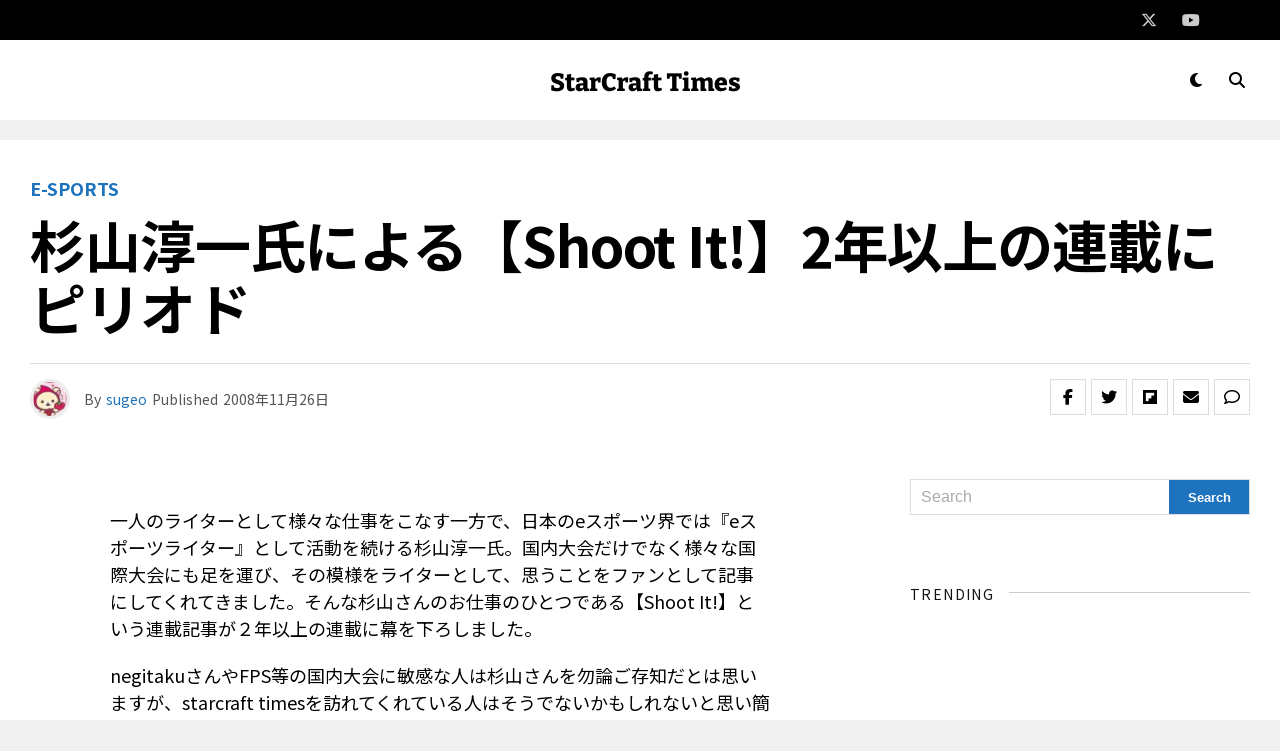

--- FILE ---
content_type: text/html; charset=UTF-8
request_url: http://sc-times.net/item/7283/
body_size: 18572
content:
<!DOCTYPE html>
<html dir="ltr" lang="ja" prefix="og: https://ogp.me/ns#">
<head>
<meta charset="UTF-8" >
<meta name="viewport" id="viewport" content="width=device-width, initial-scale=1.0, maximum-scale=5.0, minimum-scale=1.0, user-scalable=yes" />
<title>杉山淳一氏による【Shoot It!】2年以上の連載にピリオド - StarCraft Times</title>
	<style>img:is([sizes="auto" i], [sizes^="auto," i]) { contain-intrinsic-size: 3000px 1500px }</style>
	
		<!-- All in One SEO 4.8.8 - aioseo.com -->
	<meta name="description" content="一人のライターとして様々な仕事をこなす一方で、日本のeスポーツ界では『eスポーツライター』として活動を続ける杉" />
	<meta name="robots" content="max-image-preview:large" />
	<meta name="author" content="sugeo"/>
	<link rel="canonical" href="http://sc-times.net/item/7283/" />
	<meta name="generator" content="All in One SEO (AIOSEO) 4.8.8" />
		<meta property="og:locale" content="ja_JP" />
		<meta property="og:site_name" content="StarCraft Times - StarCraftとEsportsの今をお届け" />
		<meta property="og:type" content="article" />
		<meta property="og:title" content="杉山淳一氏による【Shoot It!】2年以上の連載にピリオド - StarCraft Times" />
		<meta property="og:description" content="一人のライターとして様々な仕事をこなす一方で、日本のeスポーツ界では『eスポーツライター』として活動を続ける杉" />
		<meta property="og:url" content="http://sc-times.net/item/7283/" />
		<meta property="og:image" content="http://blog.sc-times.net/wp-content/uploads/2020/10/Space-in-StarCraft-II_1920x1200.jpg" />
		<meta property="article:published_time" content="2008-11-25T22:06:26+00:00" />
		<meta property="article:modified_time" content="2008-11-25T22:06:26+00:00" />
		<meta name="twitter:card" content="summary_large_image" />
		<meta name="twitter:site" content="@starcraft_times" />
		<meta name="twitter:title" content="杉山淳一氏による【Shoot It!】2年以上の連載にピリオド - StarCraft Times" />
		<meta name="twitter:description" content="一人のライターとして様々な仕事をこなす一方で、日本のeスポーツ界では『eスポーツライター』として活動を続ける杉" />
		<meta name="twitter:creator" content="@starcraft_times" />
		<meta name="twitter:image" content="http://blog.sc-times.net/wp-content/uploads/2020/10/Space-in-StarCraft-II_1920x1200.jpg" />
		<script type="application/ld+json" class="aioseo-schema">
			{"@context":"https:\/\/schema.org","@graph":[{"@type":"BlogPosting","@id":"http:\/\/sc-times.net\/item\/7283\/#blogposting","name":"\u6749\u5c71\u6df3\u4e00\u6c0f\u306b\u3088\u308b\u3010Shoot It!\u30112\u5e74\u4ee5\u4e0a\u306e\u9023\u8f09\u306b\u30d4\u30ea\u30aa\u30c9 - StarCraft Times","headline":"\u6749\u5c71\u6df3\u4e00\u6c0f\u306b\u3088\u308b\u3010Shoot It!\u30112\u5e74\u4ee5\u4e0a\u306e\u9023\u8f09\u306b\u30d4\u30ea\u30aa\u30c9","author":{"@id":"http:\/\/sc-times.net\/item\/author\/sugeo\/#author"},"publisher":{"@id":"http:\/\/sc-times.net\/#organization"},"datePublished":"2008-11-26T07:06:26+09:00","dateModified":"2008-11-26T07:06:26+09:00","inLanguage":"ja","commentCount":3,"mainEntityOfPage":{"@id":"http:\/\/sc-times.net\/item\/7283\/#webpage"},"isPartOf":{"@id":"http:\/\/sc-times.net\/item\/7283\/#webpage"},"articleSection":"e-Sports"},{"@type":"BreadcrumbList","@id":"http:\/\/sc-times.net\/item\/7283\/#breadcrumblist","itemListElement":[{"@type":"ListItem","@id":"http:\/\/sc-times.net#listItem","position":1,"name":"\u30db\u30fc\u30e0","item":"http:\/\/sc-times.net","nextItem":{"@type":"ListItem","@id":"http:\/\/sc-times.net\/item\/category\/e-sports\/#listItem","name":"e-Sports"}},{"@type":"ListItem","@id":"http:\/\/sc-times.net\/item\/category\/e-sports\/#listItem","position":2,"name":"e-Sports","item":"http:\/\/sc-times.net\/item\/category\/e-sports\/","nextItem":{"@type":"ListItem","@id":"http:\/\/sc-times.net\/item\/7283\/#listItem","name":"\u6749\u5c71\u6df3\u4e00\u6c0f\u306b\u3088\u308b\u3010Shoot It!\u30112\u5e74\u4ee5\u4e0a\u306e\u9023\u8f09\u306b\u30d4\u30ea\u30aa\u30c9"},"previousItem":{"@type":"ListItem","@id":"http:\/\/sc-times.net#listItem","name":"\u30db\u30fc\u30e0"}},{"@type":"ListItem","@id":"http:\/\/sc-times.net\/item\/7283\/#listItem","position":3,"name":"\u6749\u5c71\u6df3\u4e00\u6c0f\u306b\u3088\u308b\u3010Shoot It!\u30112\u5e74\u4ee5\u4e0a\u306e\u9023\u8f09\u306b\u30d4\u30ea\u30aa\u30c9","previousItem":{"@type":"ListItem","@id":"http:\/\/sc-times.net\/item\/category\/e-sports\/#listItem","name":"e-Sports"}}]},{"@type":"Organization","@id":"http:\/\/sc-times.net\/#organization","name":"StarCraft Times","description":"StarCraft\u3068Esports\u306e\u4eca\u3092\u304a\u5c4a\u3051","url":"http:\/\/sc-times.net\/","sameAs":["https:\/\/twitter.com\/starcraft_times"]},{"@type":"Person","@id":"http:\/\/sc-times.net\/item\/author\/sugeo\/#author","url":"http:\/\/sc-times.net\/item\/author\/sugeo\/","name":"sugeo","image":{"@type":"ImageObject","@id":"http:\/\/sc-times.net\/item\/7283\/#authorImage","url":"https:\/\/secure.gravatar.com\/avatar\/d3225fa4d3ed10f925c1a99bc06daba89648ca6856d56b28233d1e6db5941bd6?s=96&d=mm&r=g","width":96,"height":96,"caption":"sugeo"}},{"@type":"WebPage","@id":"http:\/\/sc-times.net\/item\/7283\/#webpage","url":"http:\/\/sc-times.net\/item\/7283\/","name":"\u6749\u5c71\u6df3\u4e00\u6c0f\u306b\u3088\u308b\u3010Shoot It!\u30112\u5e74\u4ee5\u4e0a\u306e\u9023\u8f09\u306b\u30d4\u30ea\u30aa\u30c9 - StarCraft Times","description":"\u4e00\u4eba\u306e\u30e9\u30a4\u30bf\u30fc\u3068\u3057\u3066\u69d8\u3005\u306a\u4ed5\u4e8b\u3092\u3053\u306a\u3059\u4e00\u65b9\u3067\u3001\u65e5\u672c\u306ee\u30b9\u30dd\u30fc\u30c4\u754c\u3067\u306f\u300ee\u30b9\u30dd\u30fc\u30c4\u30e9\u30a4\u30bf\u30fc\u300f\u3068\u3057\u3066\u6d3b\u52d5\u3092\u7d9a\u3051\u308b\u6749","inLanguage":"ja","isPartOf":{"@id":"http:\/\/sc-times.net\/#website"},"breadcrumb":{"@id":"http:\/\/sc-times.net\/item\/7283\/#breadcrumblist"},"author":{"@id":"http:\/\/sc-times.net\/item\/author\/sugeo\/#author"},"creator":{"@id":"http:\/\/sc-times.net\/item\/author\/sugeo\/#author"},"datePublished":"2008-11-26T07:06:26+09:00","dateModified":"2008-11-26T07:06:26+09:00"},{"@type":"WebSite","@id":"http:\/\/sc-times.net\/#website","url":"http:\/\/sc-times.net\/","name":"StarCraft Times","description":"StarCraft\u3068Esports\u306e\u4eca\u3092\u304a\u5c4a\u3051","inLanguage":"ja","publisher":{"@id":"http:\/\/sc-times.net\/#organization"}}]}
		</script>
		<!-- All in One SEO -->

<link rel='dns-prefetch' href='//ajax.googleapis.com' />
<link rel='dns-prefetch' href='//fonts.googleapis.com' />
<link rel="alternate" type="application/rss+xml" title="StarCraft Times &raquo; フィード" href="http://sc-times.net/feed/" />
<link rel="alternate" type="application/rss+xml" title="StarCraft Times &raquo; コメントフィード" href="http://sc-times.net/comments/feed/" />
<link rel="alternate" type="application/rss+xml" title="StarCraft Times &raquo; 杉山淳一氏による【Shoot It!】2年以上の連載にピリオド のコメントのフィード" href="http://sc-times.net/item/7283/feed/" />
		<!-- This site uses the Google Analytics by MonsterInsights plugin v9.8.0 - Using Analytics tracking - https://www.monsterinsights.com/ -->
		<!-- Note: MonsterInsights is not currently configured on this site. The site owner needs to authenticate with Google Analytics in the MonsterInsights settings panel. -->
					<!-- No tracking code set -->
				<!-- / Google Analytics by MonsterInsights -->
		<script type="text/javascript">
/* <![CDATA[ */
window._wpemojiSettings = {"baseUrl":"https:\/\/s.w.org\/images\/core\/emoji\/16.0.1\/72x72\/","ext":".png","svgUrl":"https:\/\/s.w.org\/images\/core\/emoji\/16.0.1\/svg\/","svgExt":".svg","source":{"concatemoji":"http:\/\/sc-times.net\/wp-includes\/js\/wp-emoji-release.min.js?ver=6.8.3"}};
/*! This file is auto-generated */
!function(s,n){var o,i,e;function c(e){try{var t={supportTests:e,timestamp:(new Date).valueOf()};sessionStorage.setItem(o,JSON.stringify(t))}catch(e){}}function p(e,t,n){e.clearRect(0,0,e.canvas.width,e.canvas.height),e.fillText(t,0,0);var t=new Uint32Array(e.getImageData(0,0,e.canvas.width,e.canvas.height).data),a=(e.clearRect(0,0,e.canvas.width,e.canvas.height),e.fillText(n,0,0),new Uint32Array(e.getImageData(0,0,e.canvas.width,e.canvas.height).data));return t.every(function(e,t){return e===a[t]})}function u(e,t){e.clearRect(0,0,e.canvas.width,e.canvas.height),e.fillText(t,0,0);for(var n=e.getImageData(16,16,1,1),a=0;a<n.data.length;a++)if(0!==n.data[a])return!1;return!0}function f(e,t,n,a){switch(t){case"flag":return n(e,"\ud83c\udff3\ufe0f\u200d\u26a7\ufe0f","\ud83c\udff3\ufe0f\u200b\u26a7\ufe0f")?!1:!n(e,"\ud83c\udde8\ud83c\uddf6","\ud83c\udde8\u200b\ud83c\uddf6")&&!n(e,"\ud83c\udff4\udb40\udc67\udb40\udc62\udb40\udc65\udb40\udc6e\udb40\udc67\udb40\udc7f","\ud83c\udff4\u200b\udb40\udc67\u200b\udb40\udc62\u200b\udb40\udc65\u200b\udb40\udc6e\u200b\udb40\udc67\u200b\udb40\udc7f");case"emoji":return!a(e,"\ud83e\udedf")}return!1}function g(e,t,n,a){var r="undefined"!=typeof WorkerGlobalScope&&self instanceof WorkerGlobalScope?new OffscreenCanvas(300,150):s.createElement("canvas"),o=r.getContext("2d",{willReadFrequently:!0}),i=(o.textBaseline="top",o.font="600 32px Arial",{});return e.forEach(function(e){i[e]=t(o,e,n,a)}),i}function t(e){var t=s.createElement("script");t.src=e,t.defer=!0,s.head.appendChild(t)}"undefined"!=typeof Promise&&(o="wpEmojiSettingsSupports",i=["flag","emoji"],n.supports={everything:!0,everythingExceptFlag:!0},e=new Promise(function(e){s.addEventListener("DOMContentLoaded",e,{once:!0})}),new Promise(function(t){var n=function(){try{var e=JSON.parse(sessionStorage.getItem(o));if("object"==typeof e&&"number"==typeof e.timestamp&&(new Date).valueOf()<e.timestamp+604800&&"object"==typeof e.supportTests)return e.supportTests}catch(e){}return null}();if(!n){if("undefined"!=typeof Worker&&"undefined"!=typeof OffscreenCanvas&&"undefined"!=typeof URL&&URL.createObjectURL&&"undefined"!=typeof Blob)try{var e="postMessage("+g.toString()+"("+[JSON.stringify(i),f.toString(),p.toString(),u.toString()].join(",")+"));",a=new Blob([e],{type:"text/javascript"}),r=new Worker(URL.createObjectURL(a),{name:"wpTestEmojiSupports"});return void(r.onmessage=function(e){c(n=e.data),r.terminate(),t(n)})}catch(e){}c(n=g(i,f,p,u))}t(n)}).then(function(e){for(var t in e)n.supports[t]=e[t],n.supports.everything=n.supports.everything&&n.supports[t],"flag"!==t&&(n.supports.everythingExceptFlag=n.supports.everythingExceptFlag&&n.supports[t]);n.supports.everythingExceptFlag=n.supports.everythingExceptFlag&&!n.supports.flag,n.DOMReady=!1,n.readyCallback=function(){n.DOMReady=!0}}).then(function(){return e}).then(function(){var e;n.supports.everything||(n.readyCallback(),(e=n.source||{}).concatemoji?t(e.concatemoji):e.wpemoji&&e.twemoji&&(t(e.twemoji),t(e.wpemoji)))}))}((window,document),window._wpemojiSettings);
/* ]]> */
</script>
<style id='wp-emoji-styles-inline-css' type='text/css'>

	img.wp-smiley, img.emoji {
		display: inline !important;
		border: none !important;
		box-shadow: none !important;
		height: 1em !important;
		width: 1em !important;
		margin: 0 0.07em !important;
		vertical-align: -0.1em !important;
		background: none !important;
		padding: 0 !important;
	}
</style>
<link rel='stylesheet' id='wp-block-library-css' href='http://sc-times.net/wp-includes/css/dist/block-library/style.min.css?ver=6.8.3' type='text/css' media='all' />
<style id='classic-theme-styles-inline-css' type='text/css'>
/*! This file is auto-generated */
.wp-block-button__link{color:#fff;background-color:#32373c;border-radius:9999px;box-shadow:none;text-decoration:none;padding:calc(.667em + 2px) calc(1.333em + 2px);font-size:1.125em}.wp-block-file__button{background:#32373c;color:#fff;text-decoration:none}
</style>
<style id='global-styles-inline-css' type='text/css'>
:root{--wp--preset--aspect-ratio--square: 1;--wp--preset--aspect-ratio--4-3: 4/3;--wp--preset--aspect-ratio--3-4: 3/4;--wp--preset--aspect-ratio--3-2: 3/2;--wp--preset--aspect-ratio--2-3: 2/3;--wp--preset--aspect-ratio--16-9: 16/9;--wp--preset--aspect-ratio--9-16: 9/16;--wp--preset--color--black: #000000;--wp--preset--color--cyan-bluish-gray: #abb8c3;--wp--preset--color--white: #ffffff;--wp--preset--color--pale-pink: #f78da7;--wp--preset--color--vivid-red: #cf2e2e;--wp--preset--color--luminous-vivid-orange: #ff6900;--wp--preset--color--luminous-vivid-amber: #fcb900;--wp--preset--color--light-green-cyan: #7bdcb5;--wp--preset--color--vivid-green-cyan: #00d084;--wp--preset--color--pale-cyan-blue: #8ed1fc;--wp--preset--color--vivid-cyan-blue: #0693e3;--wp--preset--color--vivid-purple: #9b51e0;--wp--preset--gradient--vivid-cyan-blue-to-vivid-purple: linear-gradient(135deg,rgba(6,147,227,1) 0%,rgb(155,81,224) 100%);--wp--preset--gradient--light-green-cyan-to-vivid-green-cyan: linear-gradient(135deg,rgb(122,220,180) 0%,rgb(0,208,130) 100%);--wp--preset--gradient--luminous-vivid-amber-to-luminous-vivid-orange: linear-gradient(135deg,rgba(252,185,0,1) 0%,rgba(255,105,0,1) 100%);--wp--preset--gradient--luminous-vivid-orange-to-vivid-red: linear-gradient(135deg,rgba(255,105,0,1) 0%,rgb(207,46,46) 100%);--wp--preset--gradient--very-light-gray-to-cyan-bluish-gray: linear-gradient(135deg,rgb(238,238,238) 0%,rgb(169,184,195) 100%);--wp--preset--gradient--cool-to-warm-spectrum: linear-gradient(135deg,rgb(74,234,220) 0%,rgb(151,120,209) 20%,rgb(207,42,186) 40%,rgb(238,44,130) 60%,rgb(251,105,98) 80%,rgb(254,248,76) 100%);--wp--preset--gradient--blush-light-purple: linear-gradient(135deg,rgb(255,206,236) 0%,rgb(152,150,240) 100%);--wp--preset--gradient--blush-bordeaux: linear-gradient(135deg,rgb(254,205,165) 0%,rgb(254,45,45) 50%,rgb(107,0,62) 100%);--wp--preset--gradient--luminous-dusk: linear-gradient(135deg,rgb(255,203,112) 0%,rgb(199,81,192) 50%,rgb(65,88,208) 100%);--wp--preset--gradient--pale-ocean: linear-gradient(135deg,rgb(255,245,203) 0%,rgb(182,227,212) 50%,rgb(51,167,181) 100%);--wp--preset--gradient--electric-grass: linear-gradient(135deg,rgb(202,248,128) 0%,rgb(113,206,126) 100%);--wp--preset--gradient--midnight: linear-gradient(135deg,rgb(2,3,129) 0%,rgb(40,116,252) 100%);--wp--preset--font-size--small: 13px;--wp--preset--font-size--medium: 20px;--wp--preset--font-size--large: 36px;--wp--preset--font-size--x-large: 42px;--wp--preset--spacing--20: 0.44rem;--wp--preset--spacing--30: 0.67rem;--wp--preset--spacing--40: 1rem;--wp--preset--spacing--50: 1.5rem;--wp--preset--spacing--60: 2.25rem;--wp--preset--spacing--70: 3.38rem;--wp--preset--spacing--80: 5.06rem;--wp--preset--shadow--natural: 6px 6px 9px rgba(0, 0, 0, 0.2);--wp--preset--shadow--deep: 12px 12px 50px rgba(0, 0, 0, 0.4);--wp--preset--shadow--sharp: 6px 6px 0px rgba(0, 0, 0, 0.2);--wp--preset--shadow--outlined: 6px 6px 0px -3px rgba(255, 255, 255, 1), 6px 6px rgba(0, 0, 0, 1);--wp--preset--shadow--crisp: 6px 6px 0px rgba(0, 0, 0, 1);}:where(.is-layout-flex){gap: 0.5em;}:where(.is-layout-grid){gap: 0.5em;}body .is-layout-flex{display: flex;}.is-layout-flex{flex-wrap: wrap;align-items: center;}.is-layout-flex > :is(*, div){margin: 0;}body .is-layout-grid{display: grid;}.is-layout-grid > :is(*, div){margin: 0;}:where(.wp-block-columns.is-layout-flex){gap: 2em;}:where(.wp-block-columns.is-layout-grid){gap: 2em;}:where(.wp-block-post-template.is-layout-flex){gap: 1.25em;}:where(.wp-block-post-template.is-layout-grid){gap: 1.25em;}.has-black-color{color: var(--wp--preset--color--black) !important;}.has-cyan-bluish-gray-color{color: var(--wp--preset--color--cyan-bluish-gray) !important;}.has-white-color{color: var(--wp--preset--color--white) !important;}.has-pale-pink-color{color: var(--wp--preset--color--pale-pink) !important;}.has-vivid-red-color{color: var(--wp--preset--color--vivid-red) !important;}.has-luminous-vivid-orange-color{color: var(--wp--preset--color--luminous-vivid-orange) !important;}.has-luminous-vivid-amber-color{color: var(--wp--preset--color--luminous-vivid-amber) !important;}.has-light-green-cyan-color{color: var(--wp--preset--color--light-green-cyan) !important;}.has-vivid-green-cyan-color{color: var(--wp--preset--color--vivid-green-cyan) !important;}.has-pale-cyan-blue-color{color: var(--wp--preset--color--pale-cyan-blue) !important;}.has-vivid-cyan-blue-color{color: var(--wp--preset--color--vivid-cyan-blue) !important;}.has-vivid-purple-color{color: var(--wp--preset--color--vivid-purple) !important;}.has-black-background-color{background-color: var(--wp--preset--color--black) !important;}.has-cyan-bluish-gray-background-color{background-color: var(--wp--preset--color--cyan-bluish-gray) !important;}.has-white-background-color{background-color: var(--wp--preset--color--white) !important;}.has-pale-pink-background-color{background-color: var(--wp--preset--color--pale-pink) !important;}.has-vivid-red-background-color{background-color: var(--wp--preset--color--vivid-red) !important;}.has-luminous-vivid-orange-background-color{background-color: var(--wp--preset--color--luminous-vivid-orange) !important;}.has-luminous-vivid-amber-background-color{background-color: var(--wp--preset--color--luminous-vivid-amber) !important;}.has-light-green-cyan-background-color{background-color: var(--wp--preset--color--light-green-cyan) !important;}.has-vivid-green-cyan-background-color{background-color: var(--wp--preset--color--vivid-green-cyan) !important;}.has-pale-cyan-blue-background-color{background-color: var(--wp--preset--color--pale-cyan-blue) !important;}.has-vivid-cyan-blue-background-color{background-color: var(--wp--preset--color--vivid-cyan-blue) !important;}.has-vivid-purple-background-color{background-color: var(--wp--preset--color--vivid-purple) !important;}.has-black-border-color{border-color: var(--wp--preset--color--black) !important;}.has-cyan-bluish-gray-border-color{border-color: var(--wp--preset--color--cyan-bluish-gray) !important;}.has-white-border-color{border-color: var(--wp--preset--color--white) !important;}.has-pale-pink-border-color{border-color: var(--wp--preset--color--pale-pink) !important;}.has-vivid-red-border-color{border-color: var(--wp--preset--color--vivid-red) !important;}.has-luminous-vivid-orange-border-color{border-color: var(--wp--preset--color--luminous-vivid-orange) !important;}.has-luminous-vivid-amber-border-color{border-color: var(--wp--preset--color--luminous-vivid-amber) !important;}.has-light-green-cyan-border-color{border-color: var(--wp--preset--color--light-green-cyan) !important;}.has-vivid-green-cyan-border-color{border-color: var(--wp--preset--color--vivid-green-cyan) !important;}.has-pale-cyan-blue-border-color{border-color: var(--wp--preset--color--pale-cyan-blue) !important;}.has-vivid-cyan-blue-border-color{border-color: var(--wp--preset--color--vivid-cyan-blue) !important;}.has-vivid-purple-border-color{border-color: var(--wp--preset--color--vivid-purple) !important;}.has-vivid-cyan-blue-to-vivid-purple-gradient-background{background: var(--wp--preset--gradient--vivid-cyan-blue-to-vivid-purple) !important;}.has-light-green-cyan-to-vivid-green-cyan-gradient-background{background: var(--wp--preset--gradient--light-green-cyan-to-vivid-green-cyan) !important;}.has-luminous-vivid-amber-to-luminous-vivid-orange-gradient-background{background: var(--wp--preset--gradient--luminous-vivid-amber-to-luminous-vivid-orange) !important;}.has-luminous-vivid-orange-to-vivid-red-gradient-background{background: var(--wp--preset--gradient--luminous-vivid-orange-to-vivid-red) !important;}.has-very-light-gray-to-cyan-bluish-gray-gradient-background{background: var(--wp--preset--gradient--very-light-gray-to-cyan-bluish-gray) !important;}.has-cool-to-warm-spectrum-gradient-background{background: var(--wp--preset--gradient--cool-to-warm-spectrum) !important;}.has-blush-light-purple-gradient-background{background: var(--wp--preset--gradient--blush-light-purple) !important;}.has-blush-bordeaux-gradient-background{background: var(--wp--preset--gradient--blush-bordeaux) !important;}.has-luminous-dusk-gradient-background{background: var(--wp--preset--gradient--luminous-dusk) !important;}.has-pale-ocean-gradient-background{background: var(--wp--preset--gradient--pale-ocean) !important;}.has-electric-grass-gradient-background{background: var(--wp--preset--gradient--electric-grass) !important;}.has-midnight-gradient-background{background: var(--wp--preset--gradient--midnight) !important;}.has-small-font-size{font-size: var(--wp--preset--font-size--small) !important;}.has-medium-font-size{font-size: var(--wp--preset--font-size--medium) !important;}.has-large-font-size{font-size: var(--wp--preset--font-size--large) !important;}.has-x-large-font-size{font-size: var(--wp--preset--font-size--x-large) !important;}
:where(.wp-block-post-template.is-layout-flex){gap: 1.25em;}:where(.wp-block-post-template.is-layout-grid){gap: 1.25em;}
:where(.wp-block-columns.is-layout-flex){gap: 2em;}:where(.wp-block-columns.is-layout-grid){gap: 2em;}
:root :where(.wp-block-pullquote){font-size: 1.5em;line-height: 1.6;}
</style>
<link rel='stylesheet' id='ql-jquery-ui-css' href='//ajax.googleapis.com/ajax/libs/jqueryui/1.12.1/themes/smoothness/jquery-ui.css?ver=6.8.3' type='text/css' media='all' />
<link rel='stylesheet' id='reviewer-photoswipe-css' href='http://sc-times.net/wp-content/plugins/reviewer/public/assets/css/photoswipe.css?ver=3.14.2' type='text/css' media='all' />
<link rel='stylesheet' id='dashicons-css' href='http://sc-times.net/wp-includes/css/dashicons.min.css?ver=6.8.3' type='text/css' media='all' />
<link rel='stylesheet' id='reviewer-public-css' href='http://sc-times.net/wp-content/plugins/reviewer/public/assets/css/reviewer-public.css?ver=3.14.2' type='text/css' media='all' />
<link rel='stylesheet' id='zox-custom-style-css' href='http://sc-times.net/wp-content/themes/zoxpress/style.css?ver=6.8.3' type='text/css' media='all' />
<style id='zox-custom-style-inline-css' type='text/css'>


	a,
	a:visited,
	a:hover h2.zox-s-title1,
	a:hover h2.zox-s-title1-feat,
	a:hover h2.zox-s-title2,
	a:hover h2.zox-s-title3,
	.zox-post-body p a,
	h3.zox-post-cat a,
	.sp-template a,
	.sp-data-table a,
	span.zox-author-name a,
	a:hover h2.zox-authors-latest,
	span.zox-authors-name a:hover,
	#zox-side-wrap a:hover {
		color: #1e73be;
	}

	.zox-s8 a:hover h2.zox-s-title1,
	.zox-s8 a:hover h2.zox-s-title1-feat,
	.zox-s8 a:hover h2.zox-s-title2,
	.zox-s8 a:hover h2.zox-s-title3 {
		box-shadow: 15px 0 0 #fff, -10px 0 0 #fff;
		color: #1e73be;
	}

	.woocommerce-message:before,
	.woocommerce-info:before,
	.woocommerce-message:before,
	.woocommerce .star-rating span:before,
	span.zox-s-cat,
	h3.zox-post-cat a,
	.zox-s6 span.zox-s-cat,
	.zox-s8 span.zox-s-cat,
	.zox-widget-side-trend-wrap .zox-art-text:before {
		color: #1e73be;
	}

	.zox-widget-bgp,
	.zox-widget-bgp.zox-widget-txtw .zox-art-wrap,
	.zox-widget-bgp.zox-widget-txtw .zox-widget-featl-sub .zox-art-wrap,
	.zox-s4 .zox-widget-bgp span.zox-s-cat,
	.woocommerce span.onsale,
	.zox-s7 .zox-byline-wrap:before,
	.zox-s3 span.zox-s-cat,
	.zox-o1 span.zox-s-cat,
	.zox-s3 .zox-widget-side-trend-wrap .zox-art-text:before,
	.sp-table-caption,
	#zox-search-form #zox-search-submit,
	#zox-search-form2 #zox-search-submit2,
	.pagination .current,
	.pagination a:hover,
	.zox-o6 span.zox-s-cat {
		background: #1e73be;
	}

	.woocommerce .widget_price_filter .ui-slider .ui-slider-handle,
	.woocommerce #respond input#submit.alt,
	.woocommerce a.button.alt,
	.woocommerce button.button.alt,
	.woocommerce input.button.alt,
	.woocommerce #respond input#submit.alt:hover,
	.woocommerce a.button.alt:hover,
	.woocommerce button.button.alt:hover,
	.woocommerce input.button.alt:hover {
		background-color: #1e73be;
	}

	.woocommerce-error,
	.woocommerce-info,
	.woocommerce-message {
		border-top-color: #1e73be;
	}

	.zox-feat-ent1-left,
	.zox-ent1 .zox-side-widget {
		border-top: 2px solid #1e73be;
	}

	.zox-feat-ent3-main-wrap h2.zox-s-title2 {
		background-color: #1e73be;
		box-shadow: 15px 0 0 #1e73be, -10px 0 0 #1e73be;
	}

	.zox-widget-side-trend-wrap .zox-art-text:before,
	.pagination .current,
	.pagination a:hover {
		border: 1px solid #1e73be;
	}

	.zox-post-type {
		border: 3px solid #1e73be;
	}
	.zox-net1 .zox-post-type,
	.zox-net2 .zox-post-type {
		background: #1e73be;
	}
	.zox-widget-featl-sub .zox-post-type {
		border: 2px solid #1e73be;
	}

	@media screen and (max-width: 479px) {
	.zox-net1.zox-s4 .zox-widget-bgp .zox-art-main span.zox-s-cat {
		background: #1e73be !important;
	}
	}

	.zox-o3 h3.zox-s-cat {
		background: #1e73be;
	}

	.zox-widget-bgs,
	.zox-widget-bgs.zox-widget-txtw .zox-art-wrap,
	.zox-widget-bgs.zox-widget-txtw .zox-widget-featl-sub .zox-art-wrap,
	.zox-s4 .zox-widget-bgs span.zox-s-cat {
		background: #1e73be;
	}

	#zox-top-head-wrap {
		background: #000000;
	}

	span.zox-top-soc-but,
	.zox-top-nav-menu ul li a,
	span.zox-woo-cart-icon {
		color: #cccccc;
	}

	span.zox-woo-cart-num {
		background: #cccccc;
	}

	.zox-top-nav-menu ul li:hover a {
		color: #ed1c24;
	}

	#zox-top-head-wrap,
	#zox-top-head,
	#zox-top-head-left,
	#zox-top-head-mid,
	#zox-top-head-right,
	.zox-top-nav-menu ul {
		height: 40px;
	}

	#zox-top-head-mid img {
		max-height: calc(40px - 20px);
	}

	.zox-top-nav-menu ul li a {
		font-size: 16px;
	}

	#zox-bot-head-wrap,
	#zox-bot-head-wrap.zox-trans-bot.zox-fix-up,
	#zox-fly-wrap,
	#zox-bot-head-wrap.zox-trans-bot:hover {
		background-color: #ffffff;
		background-image: none;
	}

	.zox-nav-menu ul li a,
	span.zox-nav-search-but,
	span.zox-night,
	.zox-trans-bot.zox-fix-up .zox-nav-menu ul li a,
	.zox-trans-bot.zox-fix-up span.zox-nav-search-but,
	nav.zox-fly-nav-menu ul li a,
	span.zox-fly-soc-head,
	ul.zox-fly-soc-list li a,
	nav.zox-fly-nav-menu ul li.menu-item-has-children:after {
		color: #000000;
	}

	.zox-nav-menu ul li.menu-item-has-children a:after,
	.zox-nav-menu ul li.zox-mega-drop a:after {
		border-right: 1px solid #000000;
		border-bottom: 1px solid #000000;
	}

	.zox-fly-but-wrap span,
	.zox-trans-bot.zox-fix-up .zox-fly-but-wrap span {
		background: #000000;
	}

	.zox-nav-menu ul li:hover a,
	span.zox-nav-search-but:hover,
	span.zox-night:hover {
		color: #ed1c24;
	}

	.zox-fly-but-wrap:hover span {
		background: #ed1c24;
	}

	span.zox-widget-main-title {
		color: #111;
	}

	#zox-foot-wrap {
		background: #fff;
	}

	#zox-foot-wrap p {
		color: #aaa;
	}

	#zox-foot-wrap a {
		color: #aaa;
	}

	ul.zox-foot-soc-list li a {
		border: 1px solid #aaa;
	}

	span.zox-widget-side-title {
		color: #111;
	}

	span.zox-post-main-title {
		color: #111;
	}

	.zox-top-nav-menu ul li a {
		padding-top: calc((40px - 16px) / 2);
		padding-bottom: calc((40px - 16px) / 2);
	}

	#zox-bot-head-wrap,
	.zox-bot-head-menu,
	#zox-bot-head,
	#zox-bot-head-left,
	#zox-bot-head-right,
	#zox-bot-head-mid,
	.zox-bot-head-logo,
	.zox-bot-head-logo-main,
	.zox-nav-menu,
	.zox-nav-menu ul {
		height: 80px;
	}

	.zox-bot-head-logo img,
	.zox-bot-head-logo-main img {
		max-height: calc(80px - 20px);
	}

	.zox-nav-menu ul li ul.sub-menu,
	.zox-nav-menu ul li.menu-item-object-category .zox-mega-dropdown {
		top: 80px;
	}

	.zox-nav-menu ul li a {
		font-size: 20px;
	}

	.zox-nav-menu ul li a {
		padding-top: calc((80px - 20px) / 2);
		padding-bottom: calc((80px - 20px) / 2);
	}

	.zox-fix-up {
		top: -80px !important;
		-webkit-transform: translate3d(0,-80px,0) !important;
	   	   -moz-transform: translate3d(0,-80px,0) !important;
	    	-ms-transform: translate3d(0,-80px,0) !important;
	     	 -o-transform: translate3d(0,-80px,0) !important;
				transform: translate3d(0,-80px,0) !important;
	}

	.zox-fix {
		top: -80px;
		-webkit-transform: translate3d(0,80px,0) !important;
	   	   -moz-transform: translate3d(0,80px,0) !important;
	    	-ms-transform: translate3d(0,80px,0) !important;
	     	 -o-transform: translate3d(0,80px,0) !important;
				transform: translate3d(0,80px,0) !important;
	}

	.zox-fix-up .zox-nav-menu ul li a {
		padding-top: calc((60px - 20px) / 2);
		padding-bottom: calc((60px - 20px) / 2);
	}

	.zox-feat-ent1-grid,
	.zox-feat-ent2-bot,
	.zox-feat-net1-grid {
		grid-template-columns: auto 300px;
	}

	body,
	span.zox-s-cat,
	span.zox-ad-label,
	.woocommerce ul.product_list_widget li a,
	.woocommerce ul.product_list_widget span.product-title,
	.woocommerce #reviews #comments ol.commentlist li .comment-text p.meta,
	.woocommerce div.product p.price,
	.woocommerce div.product p.price ins,
	.woocommerce div.product p.price del,
	.woocommerce ul.products li.product .price del,
	.woocommerce ul.products li.product .price ins,
	.woocommerce ul.products li.product .price,
	.woocommerce #respond input#submit,
	.woocommerce a.button,
	.woocommerce button.button,
	.woocommerce input.button,
	.woocommerce .widget_price_filter .price_slider_amount .button,
	.woocommerce span.onsale,
	.woocommerce-review-link,
	#woo-content p.woocommerce-result-count,
	.woocommerce div.product .woocommerce-tabs ul.tabs li a,
	.woocommerce .woocommerce-breadcrumb,
	.woocommerce #respond input#submit.alt,
	.woocommerce a.button.alt,
	.woocommerce button.button.alt,
	.woocommerce input.button.alt,
	.zox-post-tags-header,
	.zox-post-tags a {
		font-family: 'Noto Sans JP', sans-serif;
		font-weight: 400;
		text-transform: None;
	}

	#zox-woo-side-wrap span.zox-widget-side-title,
	span.zox-authors-name a,
	h1.zox-author-top-head {
		font-family: 'Noto Sans JP', sans-serif;
	}

	p.zox-s-graph,
	span.zox-post-excerpt p,
	.zox-post-body p,
	#woo-content p,
	#zox-404 p,
	.zox-post-body ul li,
	.zox-post-body ol li,
	.zox-author-box-text p {
		font-family: 'Noto Sans JP', sans-serif;
		font-weight: 400;
		text-transform: None;
	}

	.zox-nav-menu ul li a,
	.zox-top-nav-menu ul li a,
	nav.zox-fly-nav-menu ul li a {
		font-family: 'Noto Sans JP', sans-serif;
		font-weight: 300;
		text-transform: Capitalize;
	}

	.zox-nav-menu ul li ul.zox-mega-list li a,
	.zox-nav-menu ul li ul.zox-mega-list li a p {
		font-family: 'Noto Sans JP', sans-serif;
	}

	h2.zox-s-title1,
	h2.zox-s-title1-feat,
	.woocommerce div.product .product_title,
	.woocommerce .related h2,
	#woo-content .summary p.price,
	.woocommerce div.product .woocommerce-tabs .panel h2,
	#zox-404 h1,
	h1.zox-post-title,
	.zox-widget-side-trend-wrap .zox-art-text:before,
	.zox-post-body blockquote p,
	.zox-post-body .wp-block-pullquote blockquote p,
	.zox-post-body h1,
	.zox-post-body h2,
	.zox-post-body h3,
	.zox-post-body h4,
	.zox-post-body h5,
	.zox-post-body h6,
	.comment-inner h1,
	.comment-inner h2,
	.comment-inner h3,
	.comment-inner h4,
	.comment-inner h5,
	.comment-inner h6,
	span.zox-author-box-name a {
		font-family: 'Noto Sans JP', sans-serif;
		font-weight: 700;
		text-transform: Capitalize;
	}

	span.zox-widget-main-title {
		font-family: 'Noto Sans JP', sans-serif;
		font-weight: 400;
		text-transform: Capitalize;
	}

	span.zox-widget-side-title {
		font-family: 'Noto Sans JP', sans-serif;
		font-weight: 400;
		text-transform: Capitalize;
	}

	span.zox-post-main-title {
		font-family: 'Noto Sans JP', sans-serif;
		font-weight: 900;
		text-transform: Capitalize;
	}

	h2.zox-s-title2,
	h2.zox-s-title3,
	span.zox-woo-cart-num,
	p.zox-search-p,
	.alp-related-posts .current .post-title,
	.alp-related-posts-wrapper .alp-related-post .post-title,
	.zox-widget-txtw span.zox-widget-main-title {
		font-family: 'Noto Sans JP', sans-serif;
		font-weight: 700;
		text-transform: Capitalize;
	}

	.zox-post-width {
		margin: 0 auto;
		max-width: calc(1240px + 60px);
	}


	

		.zox-nav-menu ul li ul.zox-mega-list li a,
		.zox-nav-menu ul li ul.zox-mega-list li a p {
			font-weight: 600;
			text-transform: capitalize;
		}
		.zox-s6 .zox-art-wrap {
			background: none;
		}
		.zox-feat-tech2-sub .zox-art-text {
			padding: 13px 0 0;
		}
		.zox-s6 span.zox-s-cat {
			color: #000;
			text-transform: uppercase;
		}
		span.zox-widget-home-title {
			font-family: 'Poppins', sans-serif;
			font-weight: 700;
			text-transform: uppercase;
		}
		.zox-widget-side-trend-wrap .zox-art-text:before {
			color: #bbb;
		}
			

			.zox-head-width {
				margin: 0 auto;
				max-width: calc(1320px + 60px);
			}
			.zox-nav-menu ul li.zox-mega-drop .zox-mega-dropdown {
							left: calc(((100vw - 100%) /2) * -1);
			}
				

			.zox-body-width,
			.zox-widget-feat-wrap.zox-o1 .zox-art-text-cont,
			.zox-widget-feat-wrap.zox-o4 .zox-art-text-cont,
			.zox-widget-feat-main.zox-o1 .zox-art-text-cont,
			.zox-widget-feat-main.zox-o4 .zox-art-text-cont {
				margin: 0 auto;
				padding: 0 30px;
				max-width: calc(1320px + 60px);
			}
				

	.zox-bot-head-menu {
		display: none;
	}
	.zox-bot-head-logo {
		width: 100%;
	}
		

			@media screen and (min-width: 1024px) {
				#zox-bot-head-left,
				.zox-bot-head-menu {
					display: none;
				}
				#zox-bot-head {
					grid-template-columns: auto 60px;
				}
				#zox-bot-head-mid {
					grid-template-columns: none;
					justify-content: center;
				}
				.zox-bot-head-logo {
					display: grid;
					padding-left: 90px;
				}
			}
			@media screen and (max-width: 1023px) {
				#zox-bot-head-left {
					display: grid;
				}
			}
				

	.zox-fix-up {
		-webkit-box-shadow: 0 0.5rem 1rem 0 rgba(21,21,30,0.08);
		   -moz-box-shadow: 0 0.5rem 1rem 0 rgba(21,21,30,0.08);
			-ms-box-shadow: 0 0.5rem 1rem 0 rgba(21,21,30,0.08);
			 -o-box-shadow: 0 0.5rem 1rem 0 rgba(21,21,30,0.08);
				box-shadow: 0 0.5rem 1rem 0 rgba(21,21,30,0.08);
	}
		

.zox-nav-links {
	display: none;
	}
	

				.zox-post-main-wrap,
				#zox-home-body-wrap {
					grid-template-columns: calc(100% - 400px) 340px;
				}
				.zox-feat-ent2-bot {
					grid-template-columns: auto 340px;
				}
					

	.zox-post-body p a {
		box-shadow: inset 0 -1px 0 0 #fff, inset 0 -2px 0 0 #1e73be;
		color: #000;
	}
	.zox-post-body p a:hover {
		color: #1e73be;
	}
	

			span.zox-widget-main-title {
				font-size: 3rem;
				font-style: italic;
			}
			@media screen and (max-width: 599px) {
				.zox-widget-main-head {
					margin: 0 0 15px;
				}
				span.zox-widget-main-title {
					font-size: 2.125rem;
				}
			}
			

			.zox-widget-side-head {
				margin: 0 0 20px;
			}
			.zox-tech2 h4.zox-widget-side-title {
				overflow: hidden;
				position: relative;
				text-align: left;
				width: 100%;
			}
			.zox-tech2 span.zox-widget-side-title {
				font-size: .875rem;
				letter-spacing: .1em;
				text-transform: uppercase;
			}
			.zox-tech2 span.zox-widget-side-title:after {
				content:'';
				background: #ccc;
				margin: -1px 0 0 15px;
				position: absolute;
					top: 50%;
				width: 100%;
				height: 1px;
			}
			#zox-woo-side-wrap span.zox-widget-side-title {
				font-size: .75rem;
			}
			

		.zox-fash1 h4.zox-post-main-title {
			border-top: 1px solid #000;
			text-align: left;
		}
		.zox-fash1 span.zox-post-main-title {
			border-top: 10px solid #111;
			color: #111;
			display: inline-block;
			font-size: 4rem;
			margin: -1px 0 0;
			padding: 5px 0 0;
		}
		

		#zox-lead-top-wrap {
			position: relative;
			height: 0;
		}
		#zox-lead-top-in {
			clip: rect(0,auto,auto,0);
			overflow: hidden;
			position: absolute;
				left: 0;
				top: 0;
			z-index: 1;
			zoom: 1;
			width: 100%;
			height: 100%;
		}
		#zox-lead-top {
			position: fixed;
				top: 0;
				left: 0;
		}
		


		
</style>
<link rel='stylesheet' id='fontawesome-css' href='http://sc-times.net/wp-content/themes/zoxpress/font-awesome/css/all.css?ver=6.8.3' type='text/css' media='all' />
<link crossorigin="anonymous" rel='stylesheet' id='zox-fonts-css' href='//fonts.googleapis.com/css?family=Heebo%3A300%2C400%2C500%2C700%2C800%2C900%7CAlegreya%3A400%2C500%2C700%2C800%2C900%7CJosefin+Sans%3A300%2C400%2C600%2C700%7CLibre+Franklin%3A300%2C400%2C500%2C600%2C700%2C800%2C900%7CFrank+Ruhl+Libre%3A300%2C400%2C500%2C700%2C900%7CNunito+Sans%3A300%2C400%2C600%2C700%2C800%2C900%7CMontserrat%3A300%2C400%2C500%2C600%2C700%2C800%2C900%7CAnton%3A400%7CNoto+Serif%3A400%2C700%7CNunito%3A300%2C400%2C600%2C700%2C800%2C900%7CRajdhani%3A300%2C400%2C500%2C600%2C700%7CTitillium+Web%3A300%2C400%2C600%2C700%2C900%7CPT+Serif%3A400%2C400i%2C700%2C700i%7CAmiri%3A400%2C400i%2C700%2C700i%7COswald%3A300%2C400%2C500%2C600%2C700%7CRoboto+Mono%3A400%2C700%7CBarlow+Semi+Condensed%3A700%2C800%2C900%7CPoppins%3A300%2C400%2C500%2C600%2C700%2C800%2C900%7CRoboto+Condensed%3A300%2C400%2C700%7CRoboto%3A300%2C400%2C500%2C700%2C900%7CPT+Serif%3A400%2C700%7COpen+Sans+Condensed%3A300%2C700%7COpen+Sans%3A700%7CSource+Serif+Pro%3A400%2C600%2C700%7CIM+Fell+French+Canon%3A400%2C400i%7CNoto+Sans+JP%3A100%2C100i%2C200%2C+200i%2C300%2C300i%2C400%2C400i%2C500%2C500i%2C600%2C600i%2C700%2C700i%2C800%2C800i%2C900%2C900i%7CNoto+Sans+JP%3A100%2C100i%2C200%2C+200i%2C300%2C300i%2C400%2C400i%2C500%2C500i%2C600%2C600i%2C700%2C700i%2C800%2C800i%2C900%2C900i%7CNoto+Sans+JP%3A100%2C100i%2C200%2C+200i%2C300%2C300i%2C400%2C400i%2C500%2C500i%2C600%2C600i%2C700%2C700i%2C800%2C800i%2C900%2C900i%7CNoto+Sans+JP%3A100%2C100i%2C200%2C+200i%2C300%2C300i%2C400%2C400i%2C500%2C500i%2C600%2C600i%2C700%2C700i%2C800%2C800i%2C900%2C900i%7CNoto+Sans+JP%3A100%2C100i%2C200%2C+200i%2C300%2C300i%2C400%2C400i%2C500%2C500i%2C600%2C600i%2C700%2C700i%2C800%2C800i%2C900%2C900i%7CNoto+Sans+JP%3A100%2C100i%2C200%2C+200i%2C300%2C300i%2C400%2C400i%2C500%2C500i%2C600%2C600i%2C700%2C700i%2C800%2C800i%2C900%2C900i%7CNoto+Sans+JP%3A100%2C100i%2C200%2C+200i%2C300%2C300i%2C400%2C400i%2C500%2C500i%2C600%2C600i%2C700%2C700i%2C800%2C800i%2C900%2C900i%26subset%3Dlatin%2Clatin-ext%2Ccyrillic%2Ccyrillic-ext%2Cgreek-ext%2Cgreek%2Cvietnamese' type='text/css' media='all' />
<link rel='stylesheet' id='zox-media-queries-css' href='http://sc-times.net/wp-content/themes/zoxpress/css/media-queries.css?ver=6.8.3' type='text/css' media='all' />
<script type="text/javascript" src="http://sc-times.net/wp-includes/js/jquery/jquery.min.js?ver=3.7.1" id="jquery-core-js"></script>
<script type="text/javascript" src="http://sc-times.net/wp-includes/js/jquery/jquery-migrate.min.js?ver=3.4.1" id="jquery-migrate-js"></script>
<link rel="https://api.w.org/" href="http://sc-times.net/wp-json/" /><link rel="alternate" title="JSON" type="application/json" href="http://sc-times.net/wp-json/wp/v2/posts/7283" /><link rel="EditURI" type="application/rsd+xml" title="RSD" href="http://sc-times.net/xmlrpc.php?rsd" />
<meta name="generator" content="WordPress 6.8.3" />
<link rel='shortlink' href='http://sc-times.net/?p=7283' />
<link rel="alternate" title="oEmbed (JSON)" type="application/json+oembed" href="http://sc-times.net/wp-json/oembed/1.0/embed?url=http%3A%2F%2Fsc-times.net%2Fitem%2F7283%2F" />
<link rel="alternate" title="oEmbed (XML)" type="text/xml+oembed" href="http://sc-times.net/wp-json/oembed/1.0/embed?url=http%3A%2F%2Fsc-times.net%2Fitem%2F7283%2F&#038;format=xml" />
	<meta name="theme-color" content="#fff" />
			<meta property="og:type" content="article" />
								<meta property="og:url" content="http://sc-times.net/item/7283/" />
			<meta property="og:title" content="杉山淳一氏による【Shoot It!】2年以上の連載にピリオド" />
			<meta property="og:description" content="一人のライターとして様々な仕事をこなす一方で、日本のeスポーツ界では『eスポーツライター』として活動を続ける杉山淳一氏。国内大会だけでなく様々な国際大会にも足を運び、その模様をライターとして、思うことをファンとして記事に [&hellip;]" />
			<meta name="twitter:card" content="summary_large_image">
			<meta name="twitter:url" content="http://sc-times.net/item/7283/">
			<meta name="twitter:title" content="杉山淳一氏による【Shoot It!】2年以上の連載にピリオド">
			<meta name="twitter:description" content="一人のライターとして様々な仕事をこなす一方で、日本のeスポーツ界では『eスポーツライター』として活動を続ける杉山淳一氏。国内大会だけでなく様々な国際大会にも足を運び、その模様をライターとして、思うことをファンとして記事に [&hellip;]">
			<link rel="pingback" href="http://sc-times.net/xmlrpc.php"><style type="text/css">.recentcomments a{display:inline !important;padding:0 !important;margin:0 !important;}</style><link rel="amphtml" href="http://sc-times.net/item/7283/amp/"><link rel="icon" href="http://sc-times.net/wp-content/uploads/2021/04/cropped-android-chrome-512x512-1-32x32.png" sizes="32x32" />
<link rel="icon" href="http://sc-times.net/wp-content/uploads/2021/04/cropped-android-chrome-512x512-1-192x192.png" sizes="192x192" />
<link rel="apple-touch-icon" href="http://sc-times.net/wp-content/uploads/2021/04/cropped-android-chrome-512x512-1-180x180.png" />
<meta name="msapplication-TileImage" content="http://sc-times.net/wp-content/uploads/2021/04/cropped-android-chrome-512x512-1-270x270.png" />
</head>
<body class="wp-singular post-template-default single single-post postid-7283 single-format-standard wp-embed-responsive wp-theme-zoxpress zox-tech2 zox-s6" >
	<div id="zox-site" class="left zoxrel ">
		<div id="zox-fly-wrap">
	<div id="zox-fly-menu-top" class="left relative">
		<div id="zox-fly-logo" class="left relative">
							<a href="http://sc-times.net/"><img src="http://sc-times.net/wp-content/uploads/2020/12/SCTimes_logo_200_50.jpg" alt="StarCraft Times" data-rjs="2" /></a>
					</div><!--zox-fly-logo-->
		<div class="zox-fly-but-wrap zox-fly-but-menu zox-fly-but-click">
			<span></span>
			<span></span>
			<span></span>
			<span></span>
		</div><!--zox-fly-but-wrap-->
	</div><!--zox-fly-menu-top-->
	<div id="zox-fly-menu-wrap">
		<nav class="zox-fly-nav-menu left relative">
			<div class="menu"><ul>
<li class="page_item page-item-6"><a href="http://sc-times.net/about/">About</a></li>
<li class="page_item page-item-7"><a href="http://sc-times.net/">Home</a></li>
</ul></div>
		</nav>
	</div><!--zox-fly-menu-wrap-->
	<div id="zox-fly-soc-wrap">
		<span class="zox-fly-soc-head">Connect with us</span>
		<ul class="zox-fly-soc-list left relative">
										<li><a href="https://twitter.com/StarCraft_Times" target="_blank" class="fa-brands fa-x-twitter"></a></li>
																<li><a href="https://www.youtube.com/@StarCraft_Times" target="_blank" class="fab fa-youtube"></a></li>
														</ul>
	</div><!--zox-fly-soc-wrap-->
</div><!--zox-fly-wrap-->		<div id="zox-search-wrap">
			<div class="zox-search-cont">
				<p class="zox-search-p">Hi, what are you looking for?</p>
				<div class="zox-search-box">
					<form method="get" id="zox-search-form" action="http://sc-times.net/">
	<input type="text" name="s" id="zox-search-input" value="Search" onfocus='if (this.value == "Search") { this.value = ""; }' onblur='if (this.value == "Search") { this.value = ""; }' />
	<input type="submit" id="zox-search-submit" value="Search" />
</form>				</div><!--zox-search-box-->
			</div><!--zox-serach-cont-->
			<div class="zox-search-but-wrap zox-search-click">
				<span></span>
				<span></span>
			</div><!--zox-search-but-wrap-->
		</div><!--zox-search-wrap-->
				<div id="zox-site-wall" class="left zoxrel">
			<div id="zox-lead-top-wrap">
				<div id="zox-lead-top-in">
					<div id="zox-lead-top">
											</div><!--zox-lead-top-->
				</div><!--zox-lead-top-in-->
			</div><!--zox-lead-top-wrap-->
			<div id="zox-site-main" class="left zoxrel">
				<header id="zox-main-head-wrap" class="left zoxrel zox-trans-head">
																<div id="zox-top-head-wrap" class="left relative">
		<div class="zox-head-width">
		<div id="zox-top-head" class="relative">
			<div id="zox-top-head-left">
							</div><!--zox-top-head-left-->
			<div id="zox-top-head-mid">
							</div><!--zox-top-head-mid-->
			<div id="zox-top-head-right">
									<div class="zox-top-soc-wrap">
				<a href="https://twitter.com/StarCraft_Times" target="_blank"><span class="zox-top-soc-but fa-brands fa-x-twitter"></span></a>
						<a href="https://www.youtube.com/@StarCraft_Times" target="_blank"><span class="zox-top-soc-but fab fa-youtube"></span></a>
				</div><!--zox-top-soc-wrap-->							</div><!--zox-top-head-right-->
		</div><!--zox-top-head-->
	</div><!--zox-head-width-->
</div><!--zox-top-head-wrap-->											<div id="zox-bot-head-wrap" class="left zoxrel">
	<div class="zox-head-width">
		<div id="zox-bot-head">
			<div id="zox-bot-head-left">
				<div class="zox-fly-but-wrap zoxrel zox-fly-but-click">
					<span></span>
					<span></span>
					<span></span>
					<span></span>
				</div><!--zox-fly-but-wrap-->
			</div><!--zox-bot-head-left-->
			<div id="zox-bot-head-mid" class="relative">
				<div class="zox-bot-head-logo">
					<div class="zox-bot-head-logo-main">
													<a href="http://sc-times.net/"><img class="zox-logo-stand" src="http://sc-times.net/wp-content/uploads/2020/12/SCTimes_logo_200_50.jpg" alt="StarCraft Times" data-rjs="2" /><img class="zox-logo-dark" src="" alt="StarCraft Times" data-rjs="2" /></a>
											</div><!--zox-bot-head-logo-main-->
																<h2 class="zox-logo-title">StarCraft Times</h2>
									</div><!--zox-bot-head-logo-->
				<div class="zox-bot-head-menu">
					<div class="zox-nav-menu">
						<div class="menu-main-menu-container"><ul id="menu-main-menu" class="menu"><li id="menu-item-159" class="menu-item menu-item-type-custom menu-item-object-custom menu-item-has-children menu-item-159"><a href="#">Features</a>
<ul class="sub-menu">
	<li id="menu-item-185" class="menu-item menu-item-type-custom menu-item-object-custom menu-item-185"><a href="#">Homepages</a></li>
	<li id="menu-item-184" class="menu-item menu-item-type-custom menu-item-object-custom menu-item-has-children menu-item-184"><a href="#">Post Layouts</a>
	<ul class="sub-menu">
		<li id="menu-item-186" class="menu-item menu-item-type-custom menu-item-object-custom menu-item-186"><a href="#">Template 1</a></li>
		<li id="menu-item-187" class="menu-item menu-item-type-custom menu-item-object-custom menu-item-187"><a href="#">Template 2</a></li>
	</ul>
</li>
	<li id="menu-item-183" class="menu-item menu-item-type-custom menu-item-object-custom menu-item-183"><a href="#">Page Layouts</a></li>
</ul>
</li>
<li id="menu-item-158" class="menu-item menu-item-type-custom menu-item-object-custom menu-item-158"><a href="#">Buy Theme</a></li>
</ul></div>					</div><!--zox-nav-menu-->
				</div><!--zox-bot-head-menu-->
			</div><!--zox-bot-head-mid-->
			<div id="zox-bot-head-right">
									<span class="zox-night zox-night-mode fas fa-moon"></span>
								<span class="zox-nav-search-but fas fa-search zox-search-click"></span>
			</div><!--zox-bot-head-right-->
		</div><!--zox-bot-head-->
	</div><!--zox-head-width-->
</div><!--zox-bot-head-wrap-->				</header><!---zox-main-header-wrap-->
				<div id="zox-site-grid">
					<div id="zox-site-wall-small">
																																								<div id="zox-main-body-wrap" class="left relative">	<article id="post-7283" class="post-7283 post type-post status-publish format-standard hentry category-e-sports" itemscope itemtype="http://schema.org/NewsArticle">
					<div class="zox-article-wrap zoxrel left zox100">
			<meta itemscope itemprop="mainEntityOfPage"  itemType="https://schema.org/WebPage" itemid="http://sc-times.net/item/7283/"/>
							<div class="zox-post-top-wrap zoxrel left zox100">
											<div class="zox-post-title-wrap zox-tit2">
							<div class="zox-post-width">
								<header class="zox-post-head-wrap left zoxrel zox100">
	<div class="zox-post-head zoxrel">
		<h3 class="zox-post-cat">
			<a class="zox-post-cat-link" href="http://sc-times.net/item/category/e-sports/"><span class="zox-post-cat">e-Sports</span></a>
		</h3>
		<h1 class="zox-post-title left entry-title" itemprop="headline">杉山淳一氏による【Shoot It!】2年以上の連載にピリオド</h1>
				<div class="zox-post-info-wrap">
							<div class="zox-post-byline-wrap">
					<div class="zox-author-thumb">
						<img alt='' src='https://secure.gravatar.com/avatar/d3225fa4d3ed10f925c1a99bc06daba89648ca6856d56b28233d1e6db5941bd6?s=40&#038;d=mm&#038;r=g' srcset='https://secure.gravatar.com/avatar/d3225fa4d3ed10f925c1a99bc06daba89648ca6856d56b28233d1e6db5941bd6?s=80&#038;d=mm&#038;r=g 2x' class='avatar avatar-40 photo' height='40' width='40' decoding='async'/>					</div><!--zox-author-thumb-->
					<div class="zox-author-info-wrap">
						<div class="zox-author-name-wrap" itemprop="author" itemscope itemtype="https://schema.org/Person">
							<p>By</p><span class="zox-author-name vcard fn author" itemprop="name"><a href="http://sc-times.net/item/author/sugeo/" title="sugeo の投稿" rel="author">sugeo</a></span>
						</div><!--zox-author-name-wrap-->
						<div class="zox-post-date-wrap">
							<p>Published</p> <span class="zox-post-date updated"><time class="post-date updated" itemprop="datePublished" datetime="2008-11-26">2008年11月26日</time></span>
							<meta itemprop="dateModified" content="2008-11-26"/>
						</div><!--zox-post-date-wrap-->
					</div><!--zox-author-info-wrap-->
				</div><!--zox-post-byline-wrap-->
						<div class="zox-post-soc-top-wrap">
																<div class="zox-post-soc-stat">
		<ul class="zox-post-soc-stat-list left zoxrel">
 			<a href="#" onclick="window.open('http://www.facebook.com/sharer.php?u=http://sc-times.net/item/7283/&amp;t=杉山淳一氏による【Shoot It!】2年以上の連載にピリオド', 'facebookShare', 'width=626,height=436'); return false;" title="Share on Facebook">
 			<li class="zox-post-soc-fb">
 				<i class="fab fa-facebook-f"></i>
 			</li>
 			</a>
 			<a href="#" onclick="window.open('http://twitter.com/share?text=杉山淳一氏による【Shoot It!】2年以上の連載にピリオド -&amp;url=http://sc-times.net/item/7283/', 'twitterShare', 'width=626,height=436'); return false;" title="Tweet This Post">
 			<li class="zox-post-soc-twit">
 				<i class="fab fa-twitter"></i>
 			</li>
 			</a>
 			<a href="#" onclick="window.open('https://share.flipboard.com/bookmarklet/popout?v=杉山淳一氏による【Shoot It!】2年以上の連載にピリオド&url=http://sc-times.net/item/7283/&utm_medium=article-share&utm_campaign=tools&utm_source=StarCraft Times', 'flipboardShare', 'width=626,height=436'); return false;" title="Share on Flipboard">
 			<li class="zox-post-soc-flip">
 				<i class="fab fa-flipboard"></i>
 			</li>
 			</a>
 			<a href="mailto:?subject=杉山淳一氏による【Shoot It!】2年以上の連載にピリオド&amp;BODY=I found this article interesting and thought of sharing it with you. Check it out: http://sc-times.net/item/7283/">
 			<li class="zox-post-soc-email">
 				<i class="fas fa-envelope"></i>
 			</li>
 			</a>
 			 				 					<a href="http://sc-times.net/item/7283/#comments">
 					<li class="zox-post-soc-com zox-com-click">
 						<i class="far fa-comment"></i>
 					</li>
 					</a>
 				 			 		</ul>
	</div><!--zox-post-soc-stat-->
 												</div><!--zox-post-soc-top-wrap-->
		</div><!--zox-post-info-wrap-->
	</div><!--zox-post-head-->
</header><!--zox-post-head-wrap-->							</div><!--zox-post-width-->
						</div><!--zox-post-title-wrap-->
																								</div><!--zox-post-top-wrap-->
						<div class="zox-post-main-grid">
				<div class="zox-post-width">
					<div class="zox-post-main-wrap zoxrel left zox100">
						<div class="zox-post-main">
															<div class="zox-post-bot-wrap">
																																					<div class="zox-post-img-wrap">
																			<span class="zox-post-img-cap"></span>
													</div><!--zox-post-img-wrap-->
																										</div><!--zox-post-bot-wrap-->
														<div class="zox-post-body-wrap left zoxrel">
	<div class="zox-post-body left zoxrel zox100">
		<p>一人のライターとして様々な仕事をこなす一方で、日本のeスポーツ界では『eスポーツライター』として活動を続ける杉山淳一氏。国内大会だけでなく様々な国際大会にも足を運び、その模様をライターとして、思うことをファンとして記事にしてくれてきました。そんな杉山さんのお仕事のひとつである【Shoot It!】という連載記事が２年以上の連載に幕を下ろしました。</p>
<p> negitakuさんやFPS等の国内大会に敏感な人は杉山さんを勿論ご存知だとは思いますが、starcraft timesを訪れてくれている人はそうでないかもしれないと思い簡単な紹介的な。</p>
<p> 最終回となった記事内では、国内Eスポーツの現状と杉山氏の考える進むべき道について書かれています。<br /> 熱心なユーザーの多くが学生であることを考えると、社会が理解を示してくれるのを待つのではなく杉山氏の言うとおり理解を示してくれる社会を作りにいったほうが、自らアクションを起こしていったほうが結果的に近道かもしれないですね。<br /> 詳しくはリンク先の記事で！杉山さん、【Shoot It!】連載お疲れさまでした、ありがとうございました。</p>
<h4>リンク</h4>
<p> <a href="http://www.inside-games.jp/news/323/32383.html">iNSIDE</a> &#8211; 【Shoot It!】最終回 引退するEアスリートたちよ、散れ、潜め、時を待て</p>
			</div><!--zox-post-body-->
	<div class="zox-post-body-bot left zoxrel zox100">
		<div class="zox-post-body-width">
			<div class="zox-post-tags left zoxrel zox100">
				<span class="zox-post-tags-header">In this article:</span><span itemprop="keywords"></span>
			</div><!--zox-post-tags-->
						<div class="zox-posts-nav-link">
							</div><!--zox-posts-nav-link-->
						<div class="zox-org-wrap" itemprop="publisher" itemscope itemtype="https://schema.org/Organization">
				<div class="zox-org-logo" itemprop="logo" itemscope itemtype="https://schema.org/ImageObject">
											<img src="http://sc-times.net/wp-content/uploads/2020/12/SCTimes_logo_200_50.jpg"/>
						<meta itemprop="url" content="http://sc-times.net/wp-content/uploads/2020/12/SCTimes_logo_200_50.jpg">
									</div><!--zox-org-logo-->
				<meta itemprop="name" content="StarCraft Times">
			</div><!--zox-org-wrap-->
																	<div id="zox-comments-button" class="left zoxrel zox-com-click-7283 zox-com-but-7283">
						<span class="zox-comment-but-text"><i class="fas fa-comment"></i> 3 Comments</span>
					</div><!--zox-comments-button-->
					<div id="comments" class="zox-com-click-id-7283 zox-com-click-main">
				<div class="zox-post-main-head">
			<h4 class="zox-post-main-title"><span class="zox-post-main-title">
				3 Comments			</span></h4>
		</div>
		<ol class="commentlist">
			<li class="comment even thread-even depth-1" id="li-comment-151">
		<div class="comment-wrapper" id="comment-151">
			<div class="comment-inner">
				<div class="comment-avatar">
					<img alt='' src='https://secure.gravatar.com/avatar/?s=46&#038;d=mm&#038;r=g' srcset='https://secure.gravatar.com/avatar/?s=92&#038;d=mm&#038;r=g 2x' class='avatar avatar-46 photo avatar-default' height='46' width='46' decoding='async'/>				</div>
				<div class="commentmeta">
					<p class="comment-meta-1">
						<cite class="fn">shuiniao</cite> 					</p>
					<p class="comment-meta-2">
						2008年11月26日 at 12:08 AM											</p>
				</div>
				<div class="text">
										<div class="c">
						<p>最終回ですか、残念ですね。<br />
その最終回の記事を読みましたが、杉山さんの切実なメッセージがひしひしと伝わってきますね。<br />
杉山さん、このページを訪れてくださったこともありましたよね。今もご覧になっているかどうかわかりませんが、わたしからもこの場を借りて「お疲れ様でした、ありがとうございました」の言葉を伝えたいと思います。</p>
					</div>
				</div><!-- .text  -->
				<div class="clear"></div>
				<div class="comment-reply"><span class="reply"><a rel="nofollow" class="comment-reply-link" href="#comment-151" data-commentid="151" data-postid="7283" data-belowelement="comment-151" data-respondelement="respond" data-replyto="shuiniao に返信" aria-label="shuiniao に返信">返信</a></span></div>
			</div><!-- comment-inner  -->
		</div><!-- comment-wrapper  -->
	</li><!-- #comment-## -->
	<li class="comment odd alt thread-odd thread-alt depth-1" id="li-comment-152">
		<div class="comment-wrapper" id="comment-152">
			<div class="comment-inner">
				<div class="comment-avatar">
					<img alt='' src='https://secure.gravatar.com/avatar/?s=46&#038;d=mm&#038;r=g' srcset='https://secure.gravatar.com/avatar/?s=92&#038;d=mm&#038;r=g 2x' class='avatar avatar-46 photo avatar-default' height='46' width='46' decoding='async'/>				</div>
				<div class="commentmeta">
					<p class="comment-meta-1">
						<cite class="fn">sugeo</cite> 					</p>
					<p class="comment-meta-2">
						2008年11月26日 at 2:51 PM											</p>
				</div>
				<div class="text">
										<div class="c">
						<p>確かに今回のWCGは大手メディアが扱ってもおかしくない成果だっただけに・・・ってとこありますよね。<br />
第２第３のShoot It!、第２第３の杉山氏が現れるような環境作りがしたいですね。</p>
					</div>
				</div><!-- .text  -->
				<div class="clear"></div>
				<div class="comment-reply"><span class="reply"><a rel="nofollow" class="comment-reply-link" href="#comment-152" data-commentid="152" data-postid="7283" data-belowelement="comment-152" data-respondelement="respond" data-replyto="sugeo に返信" aria-label="sugeo に返信">返信</a></span></div>
			</div><!-- comment-inner  -->
		</div><!-- comment-wrapper  -->
	</li><!-- #comment-## -->
	<li class="comment even thread-even depth-1" id="li-comment-153">
		<div class="comment-wrapper" id="comment-153">
			<div class="comment-inner">
				<div class="comment-avatar">
					<img alt='' src='https://secure.gravatar.com/avatar/?s=46&#038;d=mm&#038;r=g' srcset='https://secure.gravatar.com/avatar/?s=92&#038;d=mm&#038;r=g 2x' class='avatar avatar-46 photo avatar-default' height='46' width='46' loading='lazy' decoding='async'/>				</div>
				<div class="commentmeta">
					<p class="comment-meta-1">
						<cite class="fn"><a href="http://www.sugisugi.net/ott/" class="url" rel="ugc external nofollow">匿名</a></cite> 					</p>
					<p class="comment-meta-2">
						2008年11月29日 at 2:32 PM											</p>
				</div>
				<div class="text">
										<div class="c">
						<p>もちろん今も楽しく拝見しておりますよー。<br />
RSSリーダーに登録してあります！<br />
今回の連載終了については、<br />
そのうちブログに書いてトラバしますです。</p>
					</div>
				</div><!-- .text  -->
				<div class="clear"></div>
				<div class="comment-reply"><span class="reply"><a rel="nofollow" class="comment-reply-link" href="#comment-153" data-commentid="153" data-postid="7283" data-belowelement="comment-153" data-respondelement="respond" data-replyto="匿名 に返信" aria-label="匿名 に返信">返信</a></span></div>
			</div><!-- comment-inner  -->
		</div><!-- comment-wrapper  -->
	</li><!-- #comment-## -->
	</ol>
			
	
	<div id="respond" class="comment-respond">
		<h3 id="reply-title" class="comment-reply-title"><div class="zox-post-main-head"><h4 class="zox-post-main-title"><span class="zox-post-main-title">Leave a Reply</span></h4></div> <small><a rel="nofollow" id="cancel-comment-reply-link" href="/item/7283/#respond" style="display:none;">コメントをキャンセル</a></small></h3><form action="http://sc-times.net/wp-comments-post.php" method="post" id="commentform" class="comment-form"><p class="comment-notes"><span id="email-notes">メールアドレスが公開されることはありません。</span> <span class="required-field-message"><span class="required">※</span> が付いている欄は必須項目です</span></p><p class="comment-form-comment"><label for="comment">コメント <span class="required">※</span></label> <textarea id="comment" name="comment" cols="45" rows="8" maxlength="65525" required="required"></textarea></p><p class="comment-form-author"><label for="author">名前 <span class="required">※</span></label> <input id="author" name="author" type="text" value="" size="30" maxlength="245" autocomplete="name" required="required" /></p>
<p class="comment-form-email"><label for="email">メール <span class="required">※</span></label> <input id="email" name="email" type="text" value="" size="30" maxlength="100" aria-describedby="email-notes" autocomplete="email" required="required" /></p>
<p class="comment-form-url"><label for="url">サイト</label> <input id="url" name="url" type="text" value="" size="30" maxlength="200" autocomplete="url" /></p>
<p class="comment-form-cookies-consent"><input id="wp-comment-cookies-consent" name="wp-comment-cookies-consent" type="checkbox" value="yes" /> <label for="wp-comment-cookies-consent">次回のコメントで使用するためブラウザーに自分の名前、メールアドレス、サイトを保存する。</label></p>
<p class="form-submit"><input name="submit" type="submit" id="submit" class="submit" value="コメントを送信" /> <input type='hidden' name='comment_post_ID' value='7283' id='comment_post_ID' />
<input type='hidden' name='comment_parent' id='comment_parent' value='0' />
</p><p style="display: none;"><input type="hidden" id="akismet_comment_nonce" name="akismet_comment_nonce" value="889ac62b9e" /></p><p style="display: none !important;" class="akismet-fields-container" data-prefix="ak_"><label>&#916;<textarea name="ak_hp_textarea" cols="45" rows="8" maxlength="100"></textarea></label><input type="hidden" id="ak_js_1" name="ak_js" value="54"/><script>document.getElementById( "ak_js_1" ).setAttribute( "value", ( new Date() ).getTime() );</script></p></form>	</div><!-- #respond -->
	
</div><!--comments-->									</div><!--zox-post-body-width-->
	</div><!--zox-post-body-bot-->
</div><!--zox-post-body-wrap-->						</div><!--zox-post-main-->
													<div class="zox-post-side-wrap zox-post-side-noalp zoxrel zox-sticky-side">
								<div id="zox-side-wrap" class="zoxrel zox-divs">
						<div id="search-3" class="zox-side-widget widget_search"><form method="get" id="zox-search-form" action="http://sc-times.net/">
	<input type="text" name="s" id="zox-search-input" value="Search" onfocus='if (this.value == "Search") { this.value = ""; }' onblur='if (this.value == "Search") { this.value = ""; }' />
	<input type="submit" id="zox-search-submit" value="Search" />
</form></div><div id="zox_side_trend_widget-4" class="zox-side-widget zox_side_trend_widget"><div class="zox-widget-side-head"><h4 class="zox-widget-side-title"><span class="zox-widget-side-title">Trending</span></h4></div>
			<div class="zox-widget-side-trend-wrap left zoxrel zox100">
																</div><!--zox-widget-side-trend-wrap-->

		</div>			</div><!--zox-side-wrap-->
							</div><!--zox-post-side-wrap-->
											</div><!--zox-post-main-wrap-->
				</div><!--zox-post-width-->
			</div><!--zox-post-main-grid-->
																		 	<div class="zox-post-soc-scroll">
 		<ul class="zox-post-soc-list left zoxrel">
 			<a href="#" onclick="window.open('http://www.facebook.com/sharer.php?u=http://sc-times.net/item/7283/&amp;t=杉山淳一氏による【Shoot It!】2年以上の連載にピリオド', 'facebookShare', 'width=626,height=436'); return false;" title="Share on Facebook">
 			<li class="zox-post-soc-fb">
 				<i class="fab fa-facebook-f"></i>
 			</li>
 			</a>
 			<a href="#" onclick="window.open('http://twitter.com/share?text=杉山淳一氏による【Shoot It!】2年以上の連載にピリオド -&amp;url=http://sc-times.net/item/7283/', 'twitterShare', 'width=626,height=436'); return false;" title="Tweet This Post">
 			<li class="zox-post-soc-twit">
 				<i class="fab fa-twitter"></i>
 			</li>
 			</a>
 			<a href="#" onclick="window.open('https://share.flipboard.com/bookmarklet/popout?v=杉山淳一氏による【Shoot It!】2年以上の連載にピリオド&url=http://sc-times.net/item/7283/&utm_medium=article-share&utm_campaign=tools&utm_source=StarCraft Times', 'flipboardShare', 'width=626,height=436'); return false;" title="Share on Flipboard">
 			<li class="zox-post-soc-flip">
 				<i class="fab fa-flipboard"></i>
 			</li>
 			</a>
 			<a href="mailto:?subject=杉山淳一氏による【Shoot It!】2年以上の連載にピリオド&amp;BODY=I found this article interesting and thought of sharing it with you. Check it out: http://sc-times.net/item/7283/">
 			<li class="zox-post-soc-email">
 				<i class="fas fa-envelope"></i>
 			</li>
 			</a>
 			 				 					<a href="http://sc-times.net/item/7283/#comments">
 					<li class="zox-post-soc-com zox-com-click">
 						<i class="far fa-comment"></i>
 					</li>
 					</a>
 				 			 		</ul>
 	</div><!--zox-post-soc-scroll-->
 	<div class="zox-soc-mob-wrap">
 		<div class="zox-soc-mob-left left relative">
 			<ul class="zox-soc-mob-list left relative">
 				<a href="#" onclick="window.open('http://www.facebook.com/sharer.php?u=http://sc-times.net/item/7283/&amp;t=杉山淳一氏による【Shoot It!】2年以上の連載にピリオド', 'facebookShare', 'width=626,height=436'); return false;" title="Share on Facebook">
 				<li class="zox-soc-mob-fb">
 					<i class="fab fa-facebook-f"></i><span class="zox-soc-mob-fb">Share</span>
 				</li>
 				</a>
 				<a href="#" onclick="window.open('http://twitter.com/share?text=杉山淳一氏による【Shoot It!】2年以上の連載にピリオド -&amp;url=http://sc-times.net/item/7283/', 'twitterShare', 'width=626,height=436'); return false;" title="Tweet This Post">
 				<li class="zox-soc-mob-twit">
 					<i class="fab fa-twitter"></i><span class="zox-soc-mob-fb">Tweet</span>
 				</li>
 				</a>
 				<a href="#" onclick="window.open('https://share.flipboard.com/bookmarklet/popout?v=杉山淳一氏による【Shoot It!】2年以上の連載にピリオド&url=http://sc-times.net/item/7283/&utm_medium=article-share&utm_campaign=tools&utm_source=StarCraft Times', 'flipboardShare', 'width=626,height=436'); return false;" title="Share on Flipboard">
 				<li class="zox-soc-mob-flip">
 					<i class="fab fa-flipboard"></i>
 				</li>
 				</a>
 				<a href="whatsapp://send?text=杉山淳一氏による【Shoot It!】2年以上の連載にピリオド http://sc-times.net/item/7283/">
 				<li class="zox-soc-mob-what">
 					<i class="fab fa-whatsapp"></i>
 				</li>
 				</a>
 				<a href="mailto:?subject=杉山淳一氏による【Shoot It!】2年以上の連載にピリオド&amp;BODY=I found this article interesting and thought of sharing it with you. Check it out: http://sc-times.net/item/7283/">
 				<li class="zox-soc-mob-email">
 					<i class="fas fa-envelope"></i>
 				</li>
 				</a>
 				 					 						<a href="http://sc-times.net/item/7283/#comments">
 						<li class="zox-soc-mob-com zox-com-click">
 							<i class="fas fa-comment"></i>
 						</li>
 						</a>
 					 				 			</ul>
 		</div><!--zox-soc-mob-left-->
 		<div class="zox-soc-mob-right left relative zox-mob-soc-click">
 			<i class="fas fa-ellipsis-h" aria-hidden="true"></i>
 		</div><!--zox-soc-mob-right-->
 	</div><!--zox-soc-mob-wrap-->
 									</div><!--zox-article-wrap-->
			<div class="zox-post-more-wrap left zoxrel zox100">
		<div class="zox-post-width">
			<div class="zox-post-more left zoxrel zox100">
				<div class="zox-post-main-head left zoxrel zox100">
					<h4 class="zox-post-main-title">
						<span class="zox-post-main-title">You May Also Like</span>
					</h4>
				</div><!--zox-widget-main-head-->
																</div><!--zox-post-more-->
		</div><!--zox-post-width-->
	</div><!--zox-post-more-wrap-->

    <script type="text/javascript">
	jQuery(document).ready(function($) {
  		$(".zox-soc-stat-click-7283").on("click", function(){
	  		$(".zox-more-click-7283").toggleClass("zox-soc-more-open");
  		});
	});
    </script>	</article><!--zox-post-wrap-->							</div><!--zox-main-body-wrap-->
							<footer id="zox-foot-wrap" class="left zoxrel zox100">
								<div class="zox-head-width">
									<div class="zox-foot-grid left zoxrel zox100">
										<div class="zox-foot-left-wrap">
											<div class="zox-foot-logo left zox-lh0">
																									<a href="http://sc-times.net/"><img src="http://sc-times.net/wp-content/uploads/2020/12/SCTimes_logo_200_50.jpg" alt="StarCraft Times" data-rjs="2" /></a>
																							</div><!--zox-foot-logo-->
											<div class="zox-foot-left left">
												<div class="zox-foot-menu">
																									</div><!--zox-foot-menu-->
												<div class="zox-foot-copy">
													<p>Copyright © StarCraft Times. Since 2008.</p>
												</div><!--zox-foot-copy-->
											</div><!--zox-foot-left-->
										</div><!--zox-foot-left-wrap-->
										<div class="zox-foot-right-wrap">
											<div class="zox-foot-soc right relative">
												<ul class="zox-foot-soc-list left relative">
																																								<li><a href="https://twitter.com/StarCraft_Times" target="_blank" class="fa-brands fa-x-twitter"></a></li>
																																																																		<li><a href="https://www.youtube.com/@StarCraft_Times" target="_blank" class="fab fa-youtube"></a></li>
																																																																</ul>
											</div><!--zox-foot-soc-->
										</div><!--zox-foot-right-wrap-->
									</div><!--zox-foot-grid-->
								</div><!--zox-head-width-->
							</footer><!--zox-foot-wrap-->
						</div><!--zox-site-wall-small-->
					</div><!--zox-site-grid-->
				</div><!--zox-site-main-->
			</div><!--zox-site-wall-->
			<div class="zox-fly-top back-to-top">
				<span class="fas fa-angle-up"></span>
			</div><!--zox-fly-top-->
		</div><!--zox-site-->
		<div class="zox-fly-fade zox-fly-but-click">
		</div><!--zox-fly-fade-->
		<script type="speculationrules">
{"prefetch":[{"source":"document","where":{"and":[{"href_matches":"\/*"},{"not":{"href_matches":["\/wp-*.php","\/wp-admin\/*","\/wp-content\/uploads\/*","\/wp-content\/*","\/wp-content\/plugins\/*","\/wp-content\/themes\/zoxpress\/*","\/*\\?(.+)"]}},{"not":{"selector_matches":"a[rel~=\"nofollow\"]"}},{"not":{"selector_matches":".no-prefetch, .no-prefetch a"}}]},"eagerness":"conservative"}]}
</script>
		<!-- Root element of PhotoSwipe. Must have class pswp. -->
		<div class="pswp" tabindex="-1" role="dialog" aria-hidden="true">

		    <!-- Background of PhotoSwipe.
		         It's a separate element as animating opacity is faster than rgba(). -->
		    <div class="pswp__bg"></div>

		    <!-- Slides wrapper with overflow:hidden. -->
		    <div class="pswp__scroll-wrap">

		        <!-- Container that holds slides.
		            PhotoSwipe keeps only 3 of them in the DOM to save memory.
		            Don't modify these 3 pswp__item elements, data is added later on. -->
		        <div class="pswp__container">
		            <div class="pswp__item"></div>
		            <div class="pswp__item"></div>
		            <div class="pswp__item"></div>
		        </div>

		        <!-- Default (PhotoSwipeUI_Default) interface on top of sliding area. Can be changed. -->
		        <div class="pswp__ui pswp__ui--hidden">

		            <div class="pswp__top-bar">

		                <!--  Controls are self-explanatory. Order can be changed. -->

		                <div class="pswp__counter"></div>

		                <button class="pswp__button pswp__button--close" title="Close (Esc)"></button>

		                <button class="pswp__button pswp__button--share" title="Share"></button>

		                <button class="pswp__button pswp__button--fs" title="Toggle fullscreen"></button>

		                <button class="pswp__button pswp__button--zoom" title="Zoom in/out"></button>

		                <!-- Preloader demo http://codepen.io/dimsemenov/pen/yyBWoR -->
		                <!-- element will get class pswp__preloader-active when preloader is running -->
		                <div class="pswp__preloader">
		                    <div class="pswp__preloader__icn">
		                      <div class="pswp__preloader__cut">
		                        <div class="pswp__preloader__donut"></div>
		                      </div>
		                    </div>
		                </div>
		            </div>

		            <div class="pswp__share-modal pswp__share-modal--hidden pswp__single-tap">
		                <div class="pswp__share-tooltip"></div>
		            </div>

		            <button class="pswp__button pswp__button--arrow--left" title="Previous (arrow left)">
		            </button>

		            <button class="pswp__button pswp__button--arrow--right" title="Next (arrow right)">
		            </button>

		            <div class="pswp__caption">
		                <div class="pswp__caption__center"></div>
		            </div>

		        </div>

		    </div>

		</div>
		<script type="text/javascript" src="http://sc-times.net/wp-includes/js/jquery/ui/core.min.js?ver=1.13.3" id="jquery-ui-core-js"></script>
<script type="text/javascript" src="http://sc-times.net/wp-content/plugins/zoxpress-plugin//scripts/jquery.sticky-kit.min.js?ver=6.8.3" id="jquery-sticky-kit-js"></script>
<script type="text/javascript" src="http://sc-times.net/wp-content/plugins/zoxpress-plugin//scripts/jquery.waypoints.min.js?ver=6.8.3" id="jquery-waypoints-js"></script>
<script type="text/javascript" src="http://sc-times.net/wp-content/plugins/reviewer/public/assets/js/jquery.nouislider.all.min.js?ver=3.14.2" id="reviewer-nouislider-plugin-js"></script>
<script type="text/javascript" src="http://sc-times.net/wp-content/plugins/reviewer/public/assets/js/photoswipe.js?ver=3.14.2" id="reviewer-photoswipe-js"></script>
<script type="text/javascript" src="http://sc-times.net/wp-content/plugins/reviewer/public/assets/js/jquery.knob.js?ver=3.14.2" id="reviewer-knob-plugin-js"></script>
<script type="text/javascript" src="http://sc-times.net/wp-content/plugins/reviewer/public/assets/js/reviewer.public.min.js?ver=3.14.2" id="reviewer-public-script-js"></script>
<script type="text/javascript" id="reviewer-reviews-boxes-script-js-extra">
/* <![CDATA[ */
var rwpConstants = {"debugVue":""};
var reviewerRatingObj = {"ajax_nonce":"49608c9d43","ajax_url":"http:\/\/sc-times.net\/wp-admin\/admin-ajax.php","action":"rwp_ajax_action_rating"};
var reviewerJudgeObj = {"ajax_nonce":"13cef91991","ajax_url":"http:\/\/sc-times.net\/wp-admin\/admin-ajax.php","action":"rwp_ajax_action_like"};
var reviewerQueryURs = {"ajax_nonce":"42dc5870be","ajax_url":"http:\/\/sc-times.net\/wp-admin\/admin-ajax.php","action":"rwp_reviews_box_query_users_reviews"};
/* ]]> */
</script>
<script type="text/javascript" src="http://sc-times.net/wp-content/plugins/reviewer/public/assets/js/reviewer-reviews-boxes.js?ver=3.14.2" id="reviewer-reviews-boxes-script-js"></script>
<script type="text/javascript" id="reviewer-widget-users-reviews-script-js-extra">
/* <![CDATA[ */
var rwpConstants = {"debugVue":""};
var reviewerQueryAllURs = {"ajax_nonce":"b9e32de9b6","ajax_url":"http:\/\/sc-times.net\/wp-admin\/admin-ajax.php","action":"rwp_reviews_box_query_all_users_reviews"};
/* ]]> */
</script>
<script type="text/javascript" src="http://sc-times.net/wp-content/plugins/reviewer/public/assets/js/reviewer-widget-users-reviews.js?ver=3.14.2" id="reviewer-widget-users-reviews-script-js"></script>
<script type="text/javascript" src="http://sc-times.net/wp-content/themes/zoxpress/js/zoxcustom.js?ver=6.8.3" id="zox-custom-js"></script>
<script type="text/javascript" id="zox-custom-js-after">
/* <![CDATA[ */

			jQuery(document).ready(function($) {
			var leaderHeight = $("#zox-lead-top").outerHeight();
			var botHeight = $("#zox-bot-head-wrap").outerHeight();
			var navHeight = $("#zox-main-head-wrap").outerHeight();
			var headerHeight = navHeight + leaderHeight;
			var stickHeight = headerHeight - botHeight;
			var previousScroll = 0;
			$(window).scroll(function(event){
				var scroll = $(this).scrollTop();
				if ( typeof leaderHeight !== "undefined" ) {
					if ($(window).scrollTop() > headerHeight){
						$("#zox-bot-head-wrap").addClass("zox-fix-up");
						$("#zox-site-grid").css("margin-top", botHeight);
						$(".zox-post-soc-scroll").addClass("zox-post-soc-scroll-out");
						$(".zox-fly-top").addClass("zox-to-top");
					} else {
						$("#zox-bot-head-wrap").removeClass("zox-fix-up");
						$("#zox-site-grid").css("margin-top", "0" );
						$(".zox-post-soc-scroll").removeClass("zox-post-soc-scroll-out");
						$(".zox-fly-top").removeClass("zox-to-top");
					}
					if ($(window).scrollTop() > headerHeight - botHeight){
						$("#zox-bot-head-wrap").addClass("zox-fix");
						if(scroll < previousScroll) {
							$("#zox-bot-head-wrap").addClass("zox-fix");
							$("#zox-site-grid").css("margin-top", botHeight);
						} else {
							$("#zox-bot-head-wrap").removeClass("zox-fix");
						}
					} else {
						$("#zox-bot-head-wrap").removeClass("zox-fix");
						$("#zox-site-grid").css("margin-top", "0" );
					}
				} else {
					if ($(window).scrollTop() > navHeight){
						$("#zox-bot-head-wrap").addClass("zox-fix-up");
						$("#zox-site-grid").css("margin-top", botHeight);
						$(".zox-post-soc-scroll").addClass("zox-post-soc-scroll-out");
						$(".zox-fly-top").addClass("zox-to-top");
					} else {
						$("#zox-bot-head-wrap").removeClass("zox-fix-up");
						$("#zox-site-grid").css("margin-top", "0" );
						$(".zox-post-soc-scroll").removeClass("zox-post-soc-scroll-out");
						$(".zox-fly-top").removeClass("zox-to-top");
					}
					if ($(window).scrollTop() > navHeight - botHeight){
						$("#zox-bot-head-wrap").addClass("zox-fix");
						if(scroll < previousScroll) {
							$("#zox-bot-head-wrap").addClass("zox-fix");
							$("#zox-site-grid").css("margin-top", botHeight);
						} else {
							$("#zox-bot-head-wrap").removeClass("zox-fix");
						}
					} else {
						$("#zox-bot-head-wrap").removeClass("zox-fix");
						$("#zox-site-grid").css("margin-top", "0" );
					}
				}
				previousScroll = scroll;
			});
			$(".zox-alp-side-in").niceScroll({cursorcolor:"#ccc",cursorwidth: 5,cursorborder: 0,zindex:999999});
			});
			

	jQuery(document).ready(function($) {
	$(".zox-fly-nav-menu .menu-item-has-children a").click(function(event){
	  event.stopPropagation();
  	});

	$(".zox-fly-nav-menu .menu-item-has-children").click(function(){
    	  $(this).addClass("toggled");
    	  if($(".menu-item-has-children").hasClass("toggled"))
    	  {
    	  $(this).children("ul").toggle();
	  $(".zox-fly-nav-menu").getNiceScroll().resize();
	  }
	  $(this).toggleClass("tog-minus");
    	  return false;
  	});

	// Main Menu Scroll
	  $(".zox-fly-nav-menu").niceScroll({cursorcolor:"#888",cursorwidth: 7,cursorborder: 0,zindex:999999});
	});
	

	jQuery(document).ready(function($) {
		var headwrap = $("#zox-bot-head-wrap");
		var position = headwrap.offset();
		var headWidth = $("#zox-bot-head-wrap").outerWidth();
		$(".zox-mega-dropdown").css("width", headWidth );
		$(".zox-mega-dropdown").offset({
			left: position.left,
			width: headwrap.offsetWidth
		});
		$(window).resize(function(){
			var headwrap = $("#zox-bot-head-wrap");
			var position = headwrap.offset();
			var headWidth = $("#zox-bot-head-wrap").outerWidth();
			$(".zox-mega-dropdown").css("width", headWidth );
			$(".zox-mega-dropdown").offset({
  				left: position.left,
				width: headwrap.offsetWidth
			});
		});
	});
	

	jQuery(document).ready(function($) {
		$("#zox-site").toggleClass(localStorage.toggled);
		$(".zox-night-mode").on("click", function(){
			if (localStorage.toggled != "zox-dark") {
				$("#zox-site").toggleClass("zox-dark", true);
				localStorage.toggled = "zox-dark";
			} else {
				$("#zox-site").toggleClass("zox-dark", false);
				localStorage.toggled = "";
			}
		});
	});
	

	jQuery(document).ready(function($) {
	$(".infinite-content").infinitescroll({
	  navSelector: ".zox-nav-links",
	  nextSelector: ".zox-nav-links a:first",
	  itemSelector: ".infinite-post",
	  errorCallback: function(){ $(".zox-inf-more-wrap").css("display", "none") }
	});
	$(window).unbind(".infscr");
	$(".zox-inf-more-but").click(function(){
   		$(".infinite-content").infinitescroll("retrieve");
        	return false;
	});
	if ($(".zox-nav-links a").length) {
		$(".zox-inf-more-wrap").css("display","inline-block");
	} else {
		$(".zox-inf-more-wrap").css("display","none");
	}
	});
	

	jQuery(document).ready(function($) {
	var leaderHeight = $("#zox-lead-top").outerHeight();
	$("#zox-lead-top-wrap").css("height", leaderHeight );

	$(window).resize(function(){
		var leaderHeight = $("#zox-lead-top").outerHeight();
		$("#zox-lead-top-wrap").css("height", leaderHeight );
	});

	});
  	

			jQuery(document).ready(function($) {
				$(".zox-com-click-7283").on("click", function(){
	  	    	$(".zox-com-click-id-7283").show();
		    	$(".disqus-thread-7283").show();
	  	    	$(".zox-com-but-7283").hide();
		  		});
			});
		
/* ]]> */
</script>
<script type="text/javascript" src="http://sc-times.net/wp-content/themes/zoxpress/js/scripts.js?ver=6.8.3" id="zox-scripts-js"></script>
<script type="text/javascript" src="http://sc-times.net/wp-content/themes/zoxpress/js/retina.js?ver=6.8.3" id="zox-retina-js"></script>
<script type="text/javascript" src="http://sc-times.net/wp-content/themes/zoxpress/js/jquery.infinitescroll.min.js?ver=6.8.3" id="zox-infinitescroll-js"></script>
<script type="text/javascript" src="http://sc-times.net/wp-includes/js/comment-reply.min.js?ver=6.8.3" id="comment-reply-js" async="async" data-wp-strategy="async"></script>
<script type="text/javascript" src="http://sc-times.net/wp-content/themes/zoxpress/js/intersection-observer.js" id="zox-intersection-observer-polyfill-js"></script>
<script type="text/javascript" src="http://sc-times.net/wp-content/themes/zoxpress/js/lozad.min.js" id="zox-lozad-js"></script>
<script type="text/javascript" id="zox-lozad-js-after">
/* <![CDATA[ */

	var zoxWidgets = document.querySelectorAll("#zox-home-widget-wrap img");
	lozad(zoxWidgets, {
		rootMargin: "0px 0px",
		loaded: function (el) {
			el.classList.add("is-loaded");
		}
	}).observe();
/* ]]> */
</script>
<script defer type="text/javascript" src="http://sc-times.net/wp-content/plugins/akismet/_inc/akismet-frontend.js?ver=1755490609" id="akismet-frontend-js"></script>
	</body>
</html>